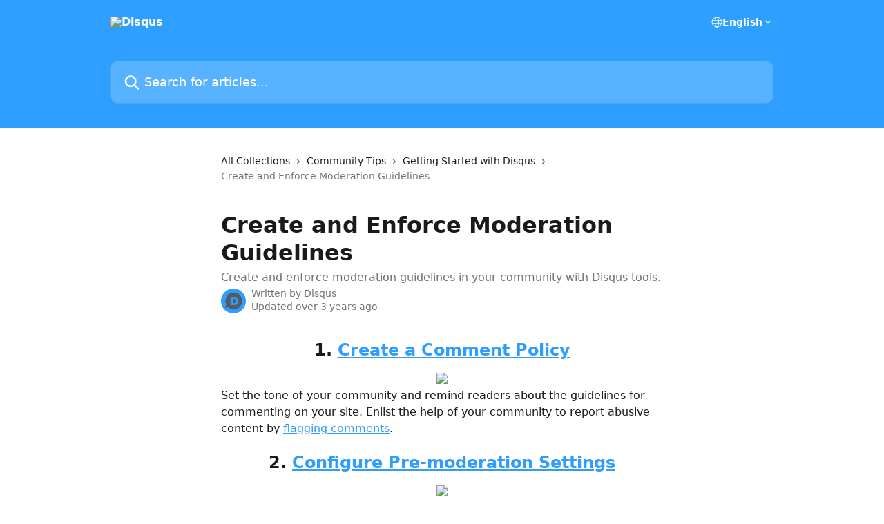

--- FILE ---
content_type: text/html; charset=utf-8
request_url: https://help.disqus.com/en/articles/1749913-create-and-enforce-moderation-guidelines
body_size: 14963
content:
<!DOCTYPE html><html lang="en"><head><meta charSet="utf-8" data-next-head=""/><title data-next-head="">Create and Enforce Moderation Guidelines | Disqus</title><meta property="og:title" content="Create and Enforce Moderation Guidelines | Disqus" data-next-head=""/><meta name="twitter:title" content="Create and Enforce Moderation Guidelines | Disqus" data-next-head=""/><meta property="og:description" content="Create and enforce moderation guidelines in your community with Disqus tools." data-next-head=""/><meta name="twitter:description" content="Create and enforce moderation guidelines in your community with Disqus tools." data-next-head=""/><meta name="description" content="Create and enforce moderation guidelines in your community with Disqus tools." data-next-head=""/><meta property="og:type" content="article" data-next-head=""/><meta property="og:image" content="https://downloads.intercomcdn.com/i/o/89878/bef3ee45c74eefefbc3850ba/0adbde4ca806f2261c359914efd27ee6.png" data-next-head=""/><meta property="twitter:image" content="https://downloads.intercomcdn.com/i/o/89878/bef3ee45c74eefefbc3850ba/0adbde4ca806f2261c359914efd27ee6.png" data-next-head=""/><meta name="robots" content="all" data-next-head=""/><meta name="viewport" content="width=device-width, initial-scale=1" data-next-head=""/><link href="https://intercom.help/publisher-success/assets/favicon" rel="icon" data-next-head=""/><link rel="canonical" href="https://help.disqus.com/en/articles/1749913-create-and-enforce-moderation-guidelines" data-next-head=""/><link rel="alternate" href="https://help.disqus.com/en/articles/1749913-create-and-enforce-moderation-guidelines" hrefLang="en" data-next-head=""/><link rel="alternate" href="https://help.disqus.com/en/articles/1749913-create-and-enforce-moderation-guidelines" hrefLang="x-default" data-next-head=""/><link nonce="PRQdT9uk8lWQlhuRpbPKXAFUlpZGNHMPQaVzMGqsmfA=" rel="preload" href="https://static.intercomassets.com/_next/static/css/ceffe64780fd47cf.css" as="style"/><link nonce="PRQdT9uk8lWQlhuRpbPKXAFUlpZGNHMPQaVzMGqsmfA=" rel="stylesheet" href="https://static.intercomassets.com/_next/static/css/ceffe64780fd47cf.css" data-n-g=""/><noscript data-n-css="PRQdT9uk8lWQlhuRpbPKXAFUlpZGNHMPQaVzMGqsmfA="></noscript><script defer="" nonce="PRQdT9uk8lWQlhuRpbPKXAFUlpZGNHMPQaVzMGqsmfA=" nomodule="" src="https://static.intercomassets.com/_next/static/chunks/polyfills-42372ed130431b0a.js"></script><script defer="" src="https://static.intercomassets.com/_next/static/chunks/7506.a4d4b38169fb1abb.js" nonce="PRQdT9uk8lWQlhuRpbPKXAFUlpZGNHMPQaVzMGqsmfA="></script><script src="https://static.intercomassets.com/_next/static/chunks/webpack-963430da7e3adda4.js" nonce="PRQdT9uk8lWQlhuRpbPKXAFUlpZGNHMPQaVzMGqsmfA=" defer=""></script><script src="https://static.intercomassets.com/_next/static/chunks/framework-1f1b8d38c1d86c61.js" nonce="PRQdT9uk8lWQlhuRpbPKXAFUlpZGNHMPQaVzMGqsmfA=" defer=""></script><script src="https://static.intercomassets.com/_next/static/chunks/main-2c5e5f2c49cfa8a6.js" nonce="PRQdT9uk8lWQlhuRpbPKXAFUlpZGNHMPQaVzMGqsmfA=" defer=""></script><script src="https://static.intercomassets.com/_next/static/chunks/pages/_app-e523a600f5af5484.js" nonce="PRQdT9uk8lWQlhuRpbPKXAFUlpZGNHMPQaVzMGqsmfA=" defer=""></script><script src="https://static.intercomassets.com/_next/static/chunks/d0502abb-aa607f45f5026044.js" nonce="PRQdT9uk8lWQlhuRpbPKXAFUlpZGNHMPQaVzMGqsmfA=" defer=""></script><script src="https://static.intercomassets.com/_next/static/chunks/6190-ef428f6633b5a03f.js" nonce="PRQdT9uk8lWQlhuRpbPKXAFUlpZGNHMPQaVzMGqsmfA=" defer=""></script><script src="https://static.intercomassets.com/_next/static/chunks/5729-6d79ddfe1353a77c.js" nonce="PRQdT9uk8lWQlhuRpbPKXAFUlpZGNHMPQaVzMGqsmfA=" defer=""></script><script src="https://static.intercomassets.com/_next/static/chunks/2384-0bbbbddcca78f08a.js" nonce="PRQdT9uk8lWQlhuRpbPKXAFUlpZGNHMPQaVzMGqsmfA=" defer=""></script><script src="https://static.intercomassets.com/_next/static/chunks/4835-9db7cd232aae5617.js" nonce="PRQdT9uk8lWQlhuRpbPKXAFUlpZGNHMPQaVzMGqsmfA=" defer=""></script><script src="https://static.intercomassets.com/_next/static/chunks/2735-6fafbb9ff4abfca1.js" nonce="PRQdT9uk8lWQlhuRpbPKXAFUlpZGNHMPQaVzMGqsmfA=" defer=""></script><script src="https://static.intercomassets.com/_next/static/chunks/pages/%5BhelpCenterIdentifier%5D/%5Blocale%5D/articles/%5BarticleSlug%5D-0426bb822f2fd459.js" nonce="PRQdT9uk8lWQlhuRpbPKXAFUlpZGNHMPQaVzMGqsmfA=" defer=""></script><script src="https://static.intercomassets.com/_next/static/UZqm1jelfJ-2b324fgmJ6/_buildManifest.js" nonce="PRQdT9uk8lWQlhuRpbPKXAFUlpZGNHMPQaVzMGqsmfA=" defer=""></script><script src="https://static.intercomassets.com/_next/static/UZqm1jelfJ-2b324fgmJ6/_ssgManifest.js" nonce="PRQdT9uk8lWQlhuRpbPKXAFUlpZGNHMPQaVzMGqsmfA=" defer=""></script><meta name="sentry-trace" content="b242b054976a906d4542c6c031f7c5c7-8bef48e413e0cc39-0"/><meta name="baggage" content="sentry-environment=production,sentry-release=a62fd0cdc62532e0c845d79efbcc14057e47d762,sentry-public_key=187f842308a64dea9f1f64d4b1b9c298,sentry-trace_id=b242b054976a906d4542c6c031f7c5c7,sentry-org_id=2129,sentry-sampled=false,sentry-sample_rand=0.6356065077746037,sentry-sample_rate=0"/><style id="__jsx-1824571219">:root{--body-bg: rgb(255, 255, 255);
--body-image: none;
--body-bg-rgb: 255, 255, 255;
--body-border: rgb(230, 230, 230);
--body-primary-color: #1a1a1a;
--body-secondary-color: #737373;
--body-reaction-bg: rgb(242, 242, 242);
--body-reaction-text-color: rgb(64, 64, 64);
--body-toc-active-border: #737373;
--body-toc-inactive-border: #f2f2f2;
--body-toc-inactive-color: #737373;
--body-toc-active-font-weight: 400;
--body-table-border: rgb(204, 204, 204);
--body-color: hsl(0, 0%, 0%);
--footer-bg: rgb(255, 255, 255);
--footer-image: none;
--footer-border: rgb(230, 230, 230);
--footer-color: hsl(211, 10%, 61%);
--header-bg: rgb(46, 159, 255);
--header-image: none;
--header-color: hsl(0, 0%, 100%);
--collection-card-bg: rgb(255, 255, 255);
--collection-card-image: none;
--collection-card-color: hsl(208, 100%, 59%);
--card-bg: rgb(255, 255, 255);
--card-border-color: rgb(230, 230, 230);
--card-border-inner-radius: 6px;
--card-border-radius: 8px;
--card-shadow: 0 1px 2px 0 rgb(0 0 0 / 0.05);
--search-bar-border-radius: 10px;
--search-bar-width: 100%;
--ticket-blue-bg-color: #dce1f9;
--ticket-blue-text-color: #334bfa;
--ticket-green-bg-color: #d7efdc;
--ticket-green-text-color: #0f7134;
--ticket-orange-bg-color: #ffebdb;
--ticket-orange-text-color: #b24d00;
--ticket-red-bg-color: #ffdbdb;
--ticket-red-text-color: #df2020;
--header-height: 245px;
--header-subheader-background-color: #000000;
--header-subheader-font-color: #FFFFFF;
--content-block-bg: rgb(255, 255, 255);
--content-block-image: none;
--content-block-color: hsl(0, 0%, 10%);
--content-block-button-bg: rgb(51, 75, 250);
--content-block-button-image: none;
--content-block-button-color: hsl(0, 0%, 100%);
--content-block-button-radius: 6px;
--content-block-margin: 0;
--content-block-width: auto;
--primary-color: hsl(208, 100%, 59%);
--primary-color-alpha-10: hsla(208, 100%, 59%, 0.1);
--primary-color-alpha-60: hsla(208, 100%, 59%, 0.6);
--text-on-primary-color: #1a1a1a}</style><style id="__jsx-1611979459">:root{--font-family-primary: system-ui, "Segoe UI", "Roboto", "Helvetica", "Arial", sans-serif, "Apple Color Emoji", "Segoe UI Emoji", "Segoe UI Symbol"}</style><style id="__jsx-2466147061">:root{--font-family-secondary: system-ui, "Segoe UI", "Roboto", "Helvetica", "Arial", sans-serif, "Apple Color Emoji", "Segoe UI Emoji", "Segoe UI Symbol"}</style><style id="__jsx-cf6f0ea00fa5c760">.fade-background.jsx-cf6f0ea00fa5c760{background:radial-gradient(333.38%100%at 50%0%,rgba(var(--body-bg-rgb),0)0%,rgba(var(--body-bg-rgb),.00925356)11.67%,rgba(var(--body-bg-rgb),.0337355)21.17%,rgba(var(--body-bg-rgb),.0718242)28.85%,rgba(var(--body-bg-rgb),.121898)35.03%,rgba(var(--body-bg-rgb),.182336)40.05%,rgba(var(--body-bg-rgb),.251516)44.25%,rgba(var(--body-bg-rgb),.327818)47.96%,rgba(var(--body-bg-rgb),.409618)51.51%,rgba(var(--body-bg-rgb),.495297)55.23%,rgba(var(--body-bg-rgb),.583232)59.47%,rgba(var(--body-bg-rgb),.671801)64.55%,rgba(var(--body-bg-rgb),.759385)70.81%,rgba(var(--body-bg-rgb),.84436)78.58%,rgba(var(--body-bg-rgb),.9551)88.2%,rgba(var(--body-bg-rgb),1)100%),var(--header-image),var(--header-bg);background-size:cover;background-position-x:center}</style><style id="__jsx-4bed0c08ce36899e">.article_body a:not(.intercom-h2b-button){color:var(--primary-color)}article a.intercom-h2b-button{background-color:var(--primary-color);border:0}.zendesk-article table{overflow-x:scroll!important;display:block!important;height:auto!important}.intercom-interblocks-unordered-nested-list ul,.intercom-interblocks-ordered-nested-list ol{margin-top:16px;margin-bottom:16px}.intercom-interblocks-unordered-nested-list ul .intercom-interblocks-unordered-nested-list ul,.intercom-interblocks-unordered-nested-list ul .intercom-interblocks-ordered-nested-list ol,.intercom-interblocks-ordered-nested-list ol .intercom-interblocks-ordered-nested-list ol,.intercom-interblocks-ordered-nested-list ol .intercom-interblocks-unordered-nested-list ul{margin-top:0;margin-bottom:0}.intercom-interblocks-image a:focus{outline-offset:3px}</style></head><body><div id="__next"><div dir="ltr" class="h-full w-full"><a href="#main-content" class="sr-only font-bold text-header-color focus:not-sr-only focus:absolute focus:left-4 focus:top-4 focus:z-50" aria-roledescription="Link, Press control-option-right-arrow to exit">Skip to main content</a><main class="header__lite"><header id="header" data-testid="header" class="jsx-cf6f0ea00fa5c760 flex flex-col text-header-color"><div class="jsx-cf6f0ea00fa5c760 relative flex grow flex-col mb-9 bg-header-bg bg-header-image bg-cover bg-center pb-9"><div id="sr-announcement" aria-live="polite" class="jsx-cf6f0ea00fa5c760 sr-only"></div><div class="jsx-cf6f0ea00fa5c760 flex h-full flex-col items-center marker:shrink-0"><section class="relative flex w-full flex-col mb-6 pb-6"><div class="header__meta_wrapper flex justify-center px-5 pt-6 leading-none sm:px-10"><div class="flex items-center w-240" data-testid="subheader-container"><div class="mo__body header__site_name"><div class="header__logo"><a href="/en/"><img src="https://downloads.intercomcdn.com/i/o/89882/04711297e4ac978e0ca1f4f2/c56345f6e580f2ddd358475bae6c43b8.png" height="33" alt="Disqus"/></a></div></div><div><div class="flex items-center font-semibold"><div class="flex items-center md:hidden" data-testid="small-screen-children"><button class="flex items-center border-none bg-transparent px-1.5" data-testid="hamburger-menu-button" aria-label="Open menu"><svg width="24" height="24" viewBox="0 0 16 16" xmlns="http://www.w3.org/2000/svg" class="fill-current"><path d="M1.86861 2C1.38889 2 1 2.3806 1 2.85008C1 3.31957 1.38889 3.70017 1.86861 3.70017H14.1314C14.6111 3.70017 15 3.31957 15 2.85008C15 2.3806 14.6111 2 14.1314 2H1.86861Z"></path><path d="M1 8C1 7.53051 1.38889 7.14992 1.86861 7.14992H14.1314C14.6111 7.14992 15 7.53051 15 8C15 8.46949 14.6111 8.85008 14.1314 8.85008H1.86861C1.38889 8.85008 1 8.46949 1 8Z"></path><path d="M1 13.1499C1 12.6804 1.38889 12.2998 1.86861 12.2998H14.1314C14.6111 12.2998 15 12.6804 15 13.1499C15 13.6194 14.6111 14 14.1314 14H1.86861C1.38889 14 1 13.6194 1 13.1499Z"></path></svg></button><div class="fixed right-0 top-0 z-50 h-full w-full hidden" data-testid="hamburger-menu"><div class="flex h-full w-full justify-end bg-black bg-opacity-30"><div class="flex h-fit w-full flex-col bg-white opacity-100 sm:h-full sm:w-1/2"><button class="text-body-font flex items-center self-end border-none bg-transparent pr-6 pt-6" data-testid="hamburger-menu-close-button" aria-label="Close menu"><svg width="24" height="24" viewBox="0 0 16 16" xmlns="http://www.w3.org/2000/svg"><path d="M3.5097 3.5097C3.84165 3.17776 4.37984 3.17776 4.71178 3.5097L7.99983 6.79775L11.2879 3.5097C11.6198 3.17776 12.158 3.17776 12.49 3.5097C12.8219 3.84165 12.8219 4.37984 12.49 4.71178L9.20191 7.99983L12.49 11.2879C12.8219 11.6198 12.8219 12.158 12.49 12.49C12.158 12.8219 11.6198 12.8219 11.2879 12.49L7.99983 9.20191L4.71178 12.49C4.37984 12.8219 3.84165 12.8219 3.5097 12.49C3.17776 12.158 3.17776 11.6198 3.5097 11.2879L6.79775 7.99983L3.5097 4.71178C3.17776 4.37984 3.17776 3.84165 3.5097 3.5097Z"></path></svg></button><nav class="flex flex-col pl-4 text-black"><div class="relative cursor-pointer has-[:focus]:outline"><select class="peer absolute z-10 block h-6 w-full cursor-pointer opacity-0 md:text-base" aria-label="Change language" id="language-selector"><option value="/en/articles/1749913-create-and-enforce-moderation-guidelines" class="text-black" selected="">English</option></select><div class="mb-10 ml-5 flex items-center gap-1 text-md hover:opacity-80 peer-hover:opacity-80 md:m-0 md:ml-3 md:text-base" aria-hidden="true"><svg id="locale-picker-globe" width="16" height="16" viewBox="0 0 16 16" fill="none" xmlns="http://www.w3.org/2000/svg" class="shrink-0" aria-hidden="true"><path d="M8 15C11.866 15 15 11.866 15 8C15 4.13401 11.866 1 8 1C4.13401 1 1 4.13401 1 8C1 11.866 4.13401 15 8 15Z" stroke="currentColor" stroke-linecap="round" stroke-linejoin="round"></path><path d="M8 15C9.39949 15 10.534 11.866 10.534 8C10.534 4.13401 9.39949 1 8 1C6.60051 1 5.466 4.13401 5.466 8C5.466 11.866 6.60051 15 8 15Z" stroke="currentColor" stroke-linecap="round" stroke-linejoin="round"></path><path d="M1.448 5.75989H14.524" stroke="currentColor" stroke-linecap="round" stroke-linejoin="round"></path><path d="M1.448 10.2402H14.524" stroke="currentColor" stroke-linecap="round" stroke-linejoin="round"></path></svg>English<svg id="locale-picker-arrow" width="16" height="16" viewBox="0 0 16 16" fill="none" xmlns="http://www.w3.org/2000/svg" class="shrink-0" aria-hidden="true"><path d="M5 6.5L8.00093 9.5L11 6.50187" stroke="currentColor" stroke-width="1.5" stroke-linecap="round" stroke-linejoin="round"></path></svg></div></div></nav></div></div></div></div><nav class="hidden items-center md:flex" data-testid="large-screen-children"><div class="relative cursor-pointer has-[:focus]:outline"><select class="peer absolute z-10 block h-6 w-full cursor-pointer opacity-0 md:text-base" aria-label="Change language" id="language-selector"><option value="/en/articles/1749913-create-and-enforce-moderation-guidelines" class="text-black" selected="">English</option></select><div class="mb-10 ml-5 flex items-center gap-1 text-md hover:opacity-80 peer-hover:opacity-80 md:m-0 md:ml-3 md:text-base" aria-hidden="true"><svg id="locale-picker-globe" width="16" height="16" viewBox="0 0 16 16" fill="none" xmlns="http://www.w3.org/2000/svg" class="shrink-0" aria-hidden="true"><path d="M8 15C11.866 15 15 11.866 15 8C15 4.13401 11.866 1 8 1C4.13401 1 1 4.13401 1 8C1 11.866 4.13401 15 8 15Z" stroke="currentColor" stroke-linecap="round" stroke-linejoin="round"></path><path d="M8 15C9.39949 15 10.534 11.866 10.534 8C10.534 4.13401 9.39949 1 8 1C6.60051 1 5.466 4.13401 5.466 8C5.466 11.866 6.60051 15 8 15Z" stroke="currentColor" stroke-linecap="round" stroke-linejoin="round"></path><path d="M1.448 5.75989H14.524" stroke="currentColor" stroke-linecap="round" stroke-linejoin="round"></path><path d="M1.448 10.2402H14.524" stroke="currentColor" stroke-linecap="round" stroke-linejoin="round"></path></svg>English<svg id="locale-picker-arrow" width="16" height="16" viewBox="0 0 16 16" fill="none" xmlns="http://www.w3.org/2000/svg" class="shrink-0" aria-hidden="true"><path d="M5 6.5L8.00093 9.5L11 6.50187" stroke="currentColor" stroke-width="1.5" stroke-linecap="round" stroke-linejoin="round"></path></svg></div></div></nav></div></div></div></div></section><section class="relative mx-5 flex h-full w-full flex-col items-center px-5 sm:px-10"><div class="flex h-full max-w-full flex-col w-240 justify-end" data-testid="main-header-container"><div id="search-bar" class="relative w-full"><form action="/en/" autoComplete="off"><div class="flex w-full flex-col items-start"><div class="relative flex w-full sm:w-search-bar"><label for="search-input" class="sr-only">Search for articles...</label><input id="search-input" type="text" autoComplete="off" class="peer w-full rounded-search-bar border border-black-alpha-8 bg-white-alpha-20 p-4 ps-12 font-secondary text-lg text-header-color shadow-search-bar outline-none transition ease-linear placeholder:text-header-color hover:bg-white-alpha-27 hover:shadow-search-bar-hover focus:border-transparent focus:bg-white focus:text-black-10 focus:shadow-search-bar-focused placeholder:focus:text-black-45" placeholder="Search for articles..." name="q" aria-label="Search for articles..." value=""/><div class="absolute inset-y-0 start-0 flex items-center fill-header-color peer-focus-visible:fill-black-45 pointer-events-none ps-5"><svg width="22" height="21" viewBox="0 0 22 21" xmlns="http://www.w3.org/2000/svg" class="fill-inherit" aria-hidden="true"><path fill-rule="evenodd" clip-rule="evenodd" d="M3.27485 8.7001C3.27485 5.42781 5.92757 2.7751 9.19985 2.7751C12.4721 2.7751 15.1249 5.42781 15.1249 8.7001C15.1249 11.9724 12.4721 14.6251 9.19985 14.6251C5.92757 14.6251 3.27485 11.9724 3.27485 8.7001ZM9.19985 0.225098C4.51924 0.225098 0.724854 4.01948 0.724854 8.7001C0.724854 13.3807 4.51924 17.1751 9.19985 17.1751C11.0802 17.1751 12.8176 16.5627 14.2234 15.5265L19.0981 20.4013C19.5961 20.8992 20.4033 20.8992 20.9013 20.4013C21.3992 19.9033 21.3992 19.0961 20.9013 18.5981L16.0264 13.7233C17.0625 12.3176 17.6749 10.5804 17.6749 8.7001C17.6749 4.01948 13.8805 0.225098 9.19985 0.225098Z"></path></svg></div></div></div></form></div></div></section></div></div></header><div class="z-1 flex shrink-0 grow basis-auto justify-center px-5 sm:px-10"><section data-testid="main-content" id="main-content" class="max-w-full w-240"><section data-testid="article-section" class="section section__article"><div class="justify-center flex"><div class="relative z-3 w-full lg:max-w-160 "><div class="flex pb-6 max-md:pb-2 lg:max-w-160"><div tabindex="-1" class="focus:outline-none"><div class="flex flex-wrap items-baseline pb-4 text-base" tabindex="0" role="navigation" aria-label="Breadcrumb"><a href="/en/" class="pr-2 text-body-primary-color no-underline hover:text-body-secondary-color">All Collections</a><div class="pr-2" aria-hidden="true"><svg width="6" height="10" viewBox="0 0 6 10" class="block h-2 w-2 fill-body-secondary-color rtl:rotate-180" xmlns="http://www.w3.org/2000/svg"><path fill-rule="evenodd" clip-rule="evenodd" d="M0.648862 0.898862C0.316916 1.23081 0.316916 1.769 0.648862 2.10094L3.54782 4.9999L0.648862 7.89886C0.316916 8.23081 0.316917 8.769 0.648862 9.10094C0.980808 9.43289 1.519 9.43289 1.85094 9.10094L5.35094 5.60094C5.68289 5.269 5.68289 4.73081 5.35094 4.39886L1.85094 0.898862C1.519 0.566916 0.980807 0.566916 0.648862 0.898862Z"></path></svg></div><a href="https://help.disqus.com/en/collections/191659-community-tips" class="pr-2 text-body-primary-color no-underline hover:text-body-secondary-color" data-testid="breadcrumb-0">Community Tips</a><div class="pr-2" aria-hidden="true"><svg width="6" height="10" viewBox="0 0 6 10" class="block h-2 w-2 fill-body-secondary-color rtl:rotate-180" xmlns="http://www.w3.org/2000/svg"><path fill-rule="evenodd" clip-rule="evenodd" d="M0.648862 0.898862C0.316916 1.23081 0.316916 1.769 0.648862 2.10094L3.54782 4.9999L0.648862 7.89886C0.316916 8.23081 0.316917 8.769 0.648862 9.10094C0.980808 9.43289 1.519 9.43289 1.85094 9.10094L5.35094 5.60094C5.68289 5.269 5.68289 4.73081 5.35094 4.39886L1.85094 0.898862C1.519 0.566916 0.980807 0.566916 0.648862 0.898862Z"></path></svg></div><a href="https://help.disqus.com/en/collections/191809-getting-started-with-disqus" class="pr-2 text-body-primary-color no-underline hover:text-body-secondary-color" data-testid="breadcrumb-1">Getting Started with Disqus</a><div class="pr-2" aria-hidden="true"><svg width="6" height="10" viewBox="0 0 6 10" class="block h-2 w-2 fill-body-secondary-color rtl:rotate-180" xmlns="http://www.w3.org/2000/svg"><path fill-rule="evenodd" clip-rule="evenodd" d="M0.648862 0.898862C0.316916 1.23081 0.316916 1.769 0.648862 2.10094L3.54782 4.9999L0.648862 7.89886C0.316916 8.23081 0.316917 8.769 0.648862 9.10094C0.980808 9.43289 1.519 9.43289 1.85094 9.10094L5.35094 5.60094C5.68289 5.269 5.68289 4.73081 5.35094 4.39886L1.85094 0.898862C1.519 0.566916 0.980807 0.566916 0.648862 0.898862Z"></path></svg></div><div class="text-body-secondary-color">Create and Enforce Moderation Guidelines</div></div></div></div><div class=""><div class="article intercom-force-break"><div class="mb-10 max-lg:mb-6"><div class="flex flex-col gap-4"><div class="flex flex-col"><h1 class="mb-1 font-primary text-2xl font-bold leading-10 text-body-primary-color">Create and Enforce Moderation Guidelines</h1><div class="text-md font-normal leading-normal text-body-secondary-color"><p>Create and enforce moderation guidelines in your community with Disqus tools.</p></div></div><div class="avatar"><div class="avatar__photo"><img width="24" height="24" src="https://static.intercomassets.com/avatars/512695/square_128/Disqus_d_icon_%28gray%29.svg-1472681159.png" alt="Disqus avatar" class="inline-flex items-center justify-center rounded-full bg-primary text-lg font-bold leading-6 text-primary-text shadow-solid-2 shadow-body-bg [&amp;:nth-child(n+2)]:hidden lg:[&amp;:nth-child(n+2)]:inline-flex h-8 w-8 sm:h-9 sm:w-9"/></div><div class="avatar__info -mt-0.5 text-base"><span class="text-body-secondary-color"><div>Written by <span>Disqus</span></div> <!-- -->Updated over 3 years ago</span></div></div></div></div><div class="jsx-4bed0c08ce36899e "><div class="jsx-4bed0c08ce36899e article_body"><article class="jsx-4bed0c08ce36899e "><div class="intercom-interblocks-heading intercom-interblocks-align-center"><h1 id="1-create-a-comment-policy">1. <a href="https://help.disqus.com/community-tips/comment-policy">Create a Comment Policy</a></h1></div><div class="intercom-interblocks-image intercom-interblocks-align-center"><a href="https://downloads.intercomcdn.com/i/o/58506512/6e5ae2d1d66127a6a996c2f2/comment-policy-preview.gif?expires=1769904900&amp;signature=443be4756c3a2bd9df608ab7ad2de50e4cc755bd36c75d9d1a8fe360e9afb56c&amp;req=cSgiFs97nIMTWLcX3D%2B5hupZ1r9QRnE7PmAKrYgET1lBu%2BBR5ttBVgr%2B9P2y%0AJQju5F9UEXLi50re%0A" target="_blank" rel="noreferrer nofollow noopener"><img src="https://downloads.intercomcdn.com/i/o/58506512/6e5ae2d1d66127a6a996c2f2/comment-policy-preview.gif?expires=1769904900&amp;signature=443be4756c3a2bd9df608ab7ad2de50e4cc755bd36c75d9d1a8fe360e9afb56c&amp;req=cSgiFs97nIMTWLcX3D%2B5hupZ1r9QRnE7PmAKrYgET1lBu%2BBR5ttBVgr%2B9P2y%0AJQju5F9UEXLi50re%0A" width="705" height="464"/></a></div><div class="intercom-interblocks-paragraph no-margin intercom-interblocks-align-left"><p>Set the tone of your community and remind readers about the guidelines for commenting on your site. Enlist the help of your community to report abusive content by <a href="https://help.disqus.com/commenting/flagging-comments">flagging comments</a>.</p></div><div class="intercom-interblocks-paragraph no-margin intercom-interblocks-align-left"><p> </p></div><div class="intercom-interblocks-heading intercom-interblocks-align-center"><h1 id="2-configure-pre-moderation-settings">2. <a href="https://help.disqus.com/customer/portal/articles/466238#pre-moderation">Configure Pre-moderation Settings</a></h1></div><div class="intercom-interblocks-image intercom-interblocks-align-center"><a href="https://downloads.intercomcdn.com/i/o/52810430/d1344c49f7c24bcd14de9bfd/pub-quickstart-pre-moderation.png?expires=1769904900&amp;signature=715fc54d69c9084817e1cf72e6b9cdd40b097177fd1940363471a5ec78ce38c2&amp;req=cSIvF8l6noETWLcX3D%2B5hjV7Prn%2B9asULhKkxA0TRFv4yyA3KtcVt9ooIXk0%0ANjS11tEGB5JrTyPM%0A" target="_blank" rel="noreferrer nofollow noopener"><img src="https://downloads.intercomcdn.com/i/o/52810430/d1344c49f7c24bcd14de9bfd/pub-quickstart-pre-moderation.png?expires=1769904900&amp;signature=715fc54d69c9084817e1cf72e6b9cdd40b097177fd1940363471a5ec78ce38c2&amp;req=cSIvF8l6noETWLcX3D%2B5hjV7Prn%2B9asULhKkxA0TRFv4yyA3KtcVt9ooIXk0%0ANjS11tEGB5JrTyPM%0A" width="146" height="137"/></a></div><div class="intercom-interblocks-paragraph no-margin intercom-interblocks-align-left"><p>If comment quality is a concern, you can turn on Pre-moderation for some types (e.g. comments containing links) or all comments. This sends comments to Pending and will only be published once a moderator has approved it.</p></div><div class="intercom-interblocks-paragraph no-margin intercom-interblocks-align-left"><p> </p></div><div class="intercom-interblocks-heading intercom-interblocks-align-center"><h1 id="3-automatically-close-discussion-threads">3. <a href="https://disqus.com/admin/settings/community/" rel="nofollow noopener noreferrer" target="_blank">Automatically close discussion threads</a></h1></div><div class="intercom-interblocks-image intercom-interblocks-align-center"><a href="https://downloads.intercomcdn.com/i/o/53921906/bc59f2f4349b4c946b06c6d2/pub-quickstart-close-thread.png?expires=1769904900&amp;signature=287d33b5fe152205e5ba1afd6e8b2a4d18257ab1b0a9a5f5c89270ff7733bdd5&amp;req=cSMuFMh3nYcTWLcX3D%2B5htNQkWUWUPN%2FHt9JZF%2BGs1nYHioirnDmj%2BeYFSiA%0Ap9rlJcvZgePx3RT9%0A" target="_blank" rel="noreferrer nofollow noopener"><img src="https://downloads.intercomcdn.com/i/o/53921906/bc59f2f4349b4c946b06c6d2/pub-quickstart-close-thread.png?expires=1769904900&amp;signature=287d33b5fe152205e5ba1afd6e8b2a4d18257ab1b0a9a5f5c89270ff7733bdd5&amp;req=cSMuFMh3nYcTWLcX3D%2B5htNQkWUWUPN%2FHt9JZF%2BGs1nYHioirnDmj%2BeYFSiA%0Ap9rlJcvZgePx3RT9%0A" width="280" height="280"/></a></div><div class="intercom-interblocks-paragraph no-margin intercom-interblocks-align-left"><p>It might make sense to automatically close discussions after a set period of time, especially if moderating comments on older posts takes too much time. Generally, we recommended closing threads after 14 or 30 days.</p></div><div class="intercom-interblocks-paragraph no-margin intercom-interblocks-align-left"><p> </p></div><div class="intercom-interblocks-heading intercom-interblocks-align-center"><h1 id="4-create-a-restricted-words-list">4. <a href="https://disqus.com/admin/settings/access/" rel="nofollow noopener noreferrer" target="_blank">Create a Restricted Words list</a></h1></div><div class="intercom-interblocks-image intercom-interblocks-align-center"><a href="https://downloads.intercomcdn.com/i/o/53921957/e2fc39bb8a5d38e7bd6f5cd6/pub-quickstart-restricted-word.png?expires=1769904900&amp;signature=9a1050c85698559df697040b990c9f253c01f65376d78acda595131649429d70&amp;req=cSMuFMh3mIYTWLcX3D%2B5hsY5xwBC6n0gf57Iu2iZCOAJynHnp9G0ylWj6Y%2Bh%0A0QQN2Ip4EbzUeRjx%0A" target="_blank" rel="noreferrer nofollow noopener"><img src="https://downloads.intercomcdn.com/i/o/53921957/e2fc39bb8a5d38e7bd6f5cd6/pub-quickstart-restricted-word.png?expires=1769904900&amp;signature=9a1050c85698559df697040b990c9f253c01f65376d78acda595131649429d70&amp;req=cSMuFMh3mIYTWLcX3D%2B5hsY5xwBC6n0gf57Iu2iZCOAJynHnp9G0ylWj6Y%2Bh%0A0QQN2Ip4EbzUeRjx%0A" width="237" height="207"/></a></div><div class="intercom-interblocks-paragraph no-margin intercom-interblocks-align-left"><p>Any time a comment or name contains a word you&#x27;ve specified in this filter, it will automatically be flagged for moderation review before it can be published. You can use the default sample list provided or customize with your own words.</p></div><div class="intercom-interblocks-paragraph no-margin intercom-interblocks-align-left"><p> </p></div><div class="intercom-interblocks-heading intercom-interblocks-align-center"><h1 id="5-add-moderators-to-your-team">5. <a href="https://disqus.com/admin/settings/moderators/" rel="nofollow noopener noreferrer" target="_blank">Add Moderators to Your Team</a></h1></div><div class="intercom-interblocks-image intercom-interblocks-align-center"><a href="https://downloads.intercomcdn.com/i/o/53921975/fd893ba5c83fa40e4c0985ad/pub-quickstart-site-mods.png?expires=1769904900&amp;signature=98be5410861ea409f2a86c860f2d3e96d18a6fdcf15cad7819c07ffb41444932&amp;req=cSMuFMh3moQTWLcX3D%2B5huYlXxavWsqYoy5Ljxg4eZWciL%2FJaeCWVORjzk0X%0AFHbrRr0JN9Qvr3cg%0A" target="_blank" rel="noreferrer nofollow noopener"><img src="https://downloads.intercomcdn.com/i/o/53921975/fd893ba5c83fa40e4c0985ad/pub-quickstart-site-mods.png?expires=1769904900&amp;signature=98be5410861ea409f2a86c860f2d3e96d18a6fdcf15cad7819c07ffb41444932&amp;req=cSMuFMh3moQTWLcX3D%2B5huYlXxavWsqYoy5Ljxg4eZWciL%2FJaeCWVORjzk0X%0AFHbrRr0JN9Qvr3cg%0A" width="190" height="190"/></a></div><div class="intercom-interblocks-paragraph no-margin intercom-interblocks-align-left"><p>You can’t just add comments and expect a community to emerge. Active moderators are essential to cultivating a healthy environment for diverse opinions. Add members from your team or recruit readers from your community to help moderate discussions.</p></div><div class="intercom-interblocks-paragraph no-margin intercom-interblocks-align-left"><p> </p></div><div class="intercom-interblocks-paragraph no-margin intercom-interblocks-align-left"><p><b>Previously: </b><a href="https://help.disqus.com/community-tips/getting-started-with-disqus/personalize-your-site">← <b>Personalize Your Site</b></a></p></div><div class="intercom-interblocks-paragraph no-margin intercom-interblocks-align-left"><p> </p></div><div class="intercom-interblocks-paragraph no-margin intercom-interblocks-align-left"><p><b>Next up: </b><b><a href="https://intercom.help/publisher-success/community-tips/getting-started-with-disqus/build-your-community" rel="nofollow noopener noreferrer" target="_blank">Build Your Community </a></b><a href="https://intercom.help/publisher-success/community-tips/getting-started-with-disqus/build-your-community" rel="nofollow noopener noreferrer" target="_blank">→</a></p></div></article></div></div></div></div><div class="intercom-reaction-picker -mb-4 -ml-4 -mr-4 mt-6 rounded-card sm:-mb-2 sm:-ml-1 sm:-mr-1 sm:mt-8" role="group" aria-label="feedback form"><div class="intercom-reaction-prompt">Did this answer your question?</div><div class="intercom-reactions-container"><button class="intercom-reaction" aria-label="Disappointed Reaction" tabindex="0" data-reaction-text="disappointed" aria-pressed="false"><span title="Disappointed">😞</span></button><button class="intercom-reaction" aria-label="Neutral Reaction" tabindex="0" data-reaction-text="neutral" aria-pressed="false"><span title="Neutral">😐</span></button><button class="intercom-reaction" aria-label="Smiley Reaction" tabindex="0" data-reaction-text="smiley" aria-pressed="false"><span title="Smiley">😃</span></button></div></div></div></div></section></section></div><footer id="footer" class="mt-24 shrink-0 bg-footer-bg px-0 py-12 text-left text-base text-footer-color"><div class="shrink-0 grow basis-auto px-5 sm:px-10"><div class="mx-auto max-w-240 sm:w-auto"><div><div class="text-center" data-testid="simple-footer-layout"><div class="align-middle text-lg text-footer-color"><a class="no-underline" href="/en/"><img data-testid="logo-img" src="https://downloads.intercomcdn.com/i/o/89882/04711297e4ac978e0ca1f4f2/c56345f6e580f2ddd358475bae6c43b8.png" alt="Disqus" class="max-h-8 contrast-80 inline"/></a></div><div class="mt-10" data-testid="simple-footer-links"><div class="flex flex-row justify-center"><span><ul data-testid="custom-links" class="mb-4 p-0" id="custom-links"><li class="mx-3 inline-block list-none"><a target="_blank" href="https://disqus.com/features/" rel="nofollow noreferrer noopener" data-testid="footer-custom-link-0" class="no-underline">Features</a></li><li class="mx-3 inline-block list-none"><a target="_blank" href="https://disqus.com/pricing/" rel="nofollow noreferrer noopener" data-testid="footer-custom-link-1" class="no-underline">Plans and Pricing</a></li><li class="mx-3 inline-block list-none"><a target="_blank" href="http://blog.disqus.com/" rel="nofollow noreferrer noopener" data-testid="footer-custom-link-2" class="no-underline">Blog</a></li><li class="mx-3 inline-block list-none"><a target="_blank" href="https://disqus.com/api/" rel="nofollow noreferrer noopener" data-testid="footer-custom-link-3" class="no-underline">API</a></li><li class="mx-3 inline-block list-none"><a target="_blank" href="https://disqus.com/jobs" rel="nofollow noreferrer noopener" data-testid="footer-custom-link-4" class="no-underline">Jobs</a></li><li class="mx-3 inline-block list-none"><a target="_blank" href="https://help.disqus.com/customer/portal/topics/215159-terms-and-policies/articles" rel="nofollow noreferrer noopener" data-testid="footer-custom-link-5" class="no-underline">Terms and Policies</a></li><li class="mx-3 inline-block list-none"><a target="_blank" href="https://disqus.com/support" rel="nofollow noreferrer noopener" data-testid="footer-custom-link-6" class="no-underline">Get Support</a></li><li class="mx-3 inline-block list-none"><a target="_blank" href="https://status.disqus.com/" rel="nofollow noreferrer noopener" data-testid="footer-custom-link-7" class="no-underline">Status</a></li></ul></span></div><ul data-testid="social-links" class="flex flex-wrap items-center gap-4 p-0 justify-center" id="social-links"><li class="list-none align-middle"><a target="_blank" href="https://www.facebook.com/disqus" rel="nofollow noreferrer noopener" data-testid="footer-social-link-0" class="no-underline"><img src="https://intercom.help/publisher-success/assets/svg/icon:social-facebook/909aa5" alt="" aria-label="https://www.facebook.com/disqus" width="16" height="16" loading="lazy" data-testid="social-icon-facebook"/></a></li><li class="list-none align-middle"><a target="_blank" href="https://www.twitter.com/disqus" rel="nofollow noreferrer noopener" data-testid="footer-social-link-1" class="no-underline"><img src="https://intercom.help/publisher-success/assets/svg/icon:social-twitter-x/909aa5" alt="" aria-label="https://www.twitter.com/disqus" width="16" height="16" loading="lazy" data-testid="social-icon-x"/></a></li><li class="list-none align-middle"><a target="_blank" href="https://www.linkedin.com/company/disqus/" rel="nofollow noreferrer noopener" data-testid="footer-social-link-2" class="no-underline"><img src="https://intercom.help/publisher-success/assets/svg/icon:social-linkedin/909aa5" alt="" aria-label="https://www.linkedin.com/company/disqus/" width="16" height="16" loading="lazy" data-testid="social-icon-linkedin"/></a></li></ul></div><div class="flex justify-center"></div></div></div></div></div></footer></main></div></div><script id="__NEXT_DATA__" type="application/json" nonce="PRQdT9uk8lWQlhuRpbPKXAFUlpZGNHMPQaVzMGqsmfA=">{"props":{"pageProps":{"app":{"id":"x2byp8hg","messengerUrl":"https://widget.intercom.io/widget/x2byp8hg","name":"Disqus","poweredByIntercomUrl":"https://www.intercom.com/intercom-link?company=Disqus\u0026solution=customer-support\u0026utm_campaign=intercom-link\u0026utm_content=We+run+on+Intercom\u0026utm_medium=help-center\u0026utm_referrer=https%3A%2F%2Fhelp.disqus.com%2Fen%2Farticles%2F1749913-create-and-enforce-moderation-guidelines\u0026utm_source=desktop-web","features":{"consentBannerBeta":false,"customNotFoundErrorMessage":false,"disableFontPreloading":false,"disableNoMarginClassTransformation":false,"dsaReportLink":false,"finOnHelpCenter":false,"hideIconsWithBackgroundImages":false,"messengerCustomFonts":false}},"helpCenterSite":{"customDomain":"help.disqus.com","defaultLocale":"en","disableBranding":true,"externalLoginName":null,"externalLoginUrl":null,"footerContactDetails":null,"footerLinks":{"custom":[{"id":5169,"help_center_site_id":100021,"title":"Features","url":"https://disqus.com/features/","sort_order":1,"link_location":"footer","site_link_group_id":5561},{"id":5171,"help_center_site_id":100021,"title":"Plans and Pricing","url":"https://disqus.com/pricing/","sort_order":2,"link_location":"footer","site_link_group_id":5561},{"id":5172,"help_center_site_id":100021,"title":"Blog","url":"http://blog.disqus.com/","sort_order":3,"link_location":"footer","site_link_group_id":5561},{"id":5173,"help_center_site_id":100021,"title":"API","url":"https://disqus.com/api/","sort_order":4,"link_location":"footer","site_link_group_id":5561},{"id":5174,"help_center_site_id":100021,"title":"Jobs","url":"https://disqus.com/jobs","sort_order":5,"link_location":"footer","site_link_group_id":5561},{"id":5175,"help_center_site_id":100021,"title":"Terms and Policies","url":"https://help.disqus.com/customer/portal/topics/215159-terms-and-policies/articles","sort_order":6,"link_location":"footer","site_link_group_id":5561},{"id":5550,"help_center_site_id":100021,"title":"Get Support","url":"https://disqus.com/support","sort_order":7,"link_location":"footer","site_link_group_id":5561},{"id":5809,"help_center_site_id":100021,"title":"Status","url":"https://status.disqus.com/","sort_order":8,"link_location":"footer","site_link_group_id":5561}],"socialLinks":[{"iconUrl":"https://intercom.help/publisher-success/assets/svg/icon:social-facebook","provider":"facebook","url":"https://www.facebook.com/disqus"},{"iconUrl":"https://intercom.help/publisher-success/assets/svg/icon:social-twitter-x","provider":"x","url":"https://www.twitter.com/disqus"},{"iconUrl":"https://intercom.help/publisher-success/assets/svg/icon:social-linkedin","provider":"linkedin","url":"https://www.linkedin.com/company/disqus/"}],"linkGroups":[{"title":null,"links":[{"title":"Features","url":"https://disqus.com/features/"},{"title":"Plans and Pricing","url":"https://disqus.com/pricing/"},{"title":"Blog","url":"http://blog.disqus.com/"},{"title":"API","url":"https://disqus.com/api/"},{"title":"Jobs","url":"https://disqus.com/jobs"},{"title":"Terms and Policies","url":"https://help.disqus.com/customer/portal/topics/215159-terms-and-policies/articles"},{"title":"Get Support","url":"https://disqus.com/support"},{"title":"Status","url":"https://status.disqus.com/"}]}]},"headerLinks":[],"homeCollectionCols":1,"googleAnalyticsTrackingId":"UA-1410476-15","googleTagManagerId":null,"pathPrefixForCustomDomain":null,"seoIndexingEnabled":true,"helpCenterId":100021,"url":"https://help.disqus.com","customizedFooterTextContent":null,"consentBannerConfig":null,"canInjectCustomScripts":false,"scriptSection":1,"customScriptFilesExist":false},"localeLinks":[{"id":"en","absoluteUrl":"https://help.disqus.com/en/articles/1749913-create-and-enforce-moderation-guidelines","available":true,"name":"English","selected":true,"url":"/en/articles/1749913-create-and-enforce-moderation-guidelines"}],"requestContext":{"articleSource":null,"academy":false,"canonicalUrl":"https://help.disqus.com/en/articles/1749913-create-and-enforce-moderation-guidelines","headerless":false,"isDefaultDomainRequest":false,"nonce":"PRQdT9uk8lWQlhuRpbPKXAFUlpZGNHMPQaVzMGqsmfA=","rootUrl":"/en/","sheetUserCipher":null,"type":"help-center"},"theme":{"color":"2e9fff","siteName":"Disqus","headline":"","headerFontColor":"FFFFFF","logo":"https://downloads.intercomcdn.com/i/o/89882/04711297e4ac978e0ca1f4f2/c56345f6e580f2ddd358475bae6c43b8.png","logoHeight":"33","header":null,"favicon":"https://intercom.help/publisher-success/assets/favicon","locale":"en","homeUrl":"https://disqus.com","social":"https://downloads.intercomcdn.com/i/o/89878/bef3ee45c74eefefbc3850ba/0adbde4ca806f2261c359914efd27ee6.png","urlPrefixForDefaultDomain":"https://intercom.help/publisher-success","customDomain":"help.disqus.com","customDomainUsesSsl":true,"customizationOptions":{"customizationType":1,"header":{"backgroundColor":"#2e9fff","fontColor":"#FFFFFF","fadeToEdge":false,"backgroundGradient":null,"backgroundImageId":null,"backgroundImageUrl":null},"body":{"backgroundColor":"#ffffff","fontColor":null,"fadeToEdge":null,"backgroundGradient":null,"backgroundImageId":null},"footer":{"backgroundColor":"#ffffff","fontColor":"#909aa5","fadeToEdge":null,"backgroundGradient":null,"backgroundImageId":null,"showRichTextField":null},"layout":{"homePage":{"blocks":[{"type":"tickets-portal-link","enabled":false},{"type":"collection-list","columns":1,"template":0}]},"collectionsPage":{"showArticleDescriptions":false},"articlePage":{},"searchPage":{}},"collectionCard":{"global":{"backgroundColor":null,"fontColor":"2e9fff","fadeToEdge":null,"backgroundGradient":null,"backgroundImageId":null,"showIcons":true,"backgroundImageUrl":null},"collections":[]},"global":{"font":{"customFontFaces":[],"primary":null,"secondary":null},"componentStyle":{"card":{"type":"bordered","borderRadius":8}},"namedComponents":{"header":{"subheader":{"enabled":false,"style":{"backgroundColor":"#000000","fontColor":"#FFFFFF"}},"style":{"height":"245px","align":"start","justify":"end"}},"searchBar":{"style":{"width":"100%","borderRadius":10}},"footer":{"type":0}},"brand":{"colors":[],"websiteUrl":""}},"contentBlock":{"blockStyle":{"backgroundColor":"#ffffff","fontColor":"#1a1a1a","fadeToEdge":null,"backgroundGradient":null,"backgroundImageId":null,"backgroundImageUrl":null},"buttonOptions":{"backgroundColor":"#334BFA","fontColor":"#ffffff","borderRadius":6},"isFullWidth":false}},"helpCenterName":"Disqus","footerLogo":"https://downloads.intercomcdn.com/i/o/89882/04711297e4ac978e0ca1f4f2/c56345f6e580f2ddd358475bae6c43b8.png","footerLogoHeight":"33","localisedInformation":{"contentBlock":null}},"user":{"userId":"4d191ad0-1f91-4788-8f9c-3a5a0a4162e7","role":"visitor_role","country_code":null},"articleContent":{"articleId":"1749913","author":{"avatar":"https://static.intercomassets.com/avatars/512695/square_128/Disqus_d_icon_%28gray%29.svg-1472681159.png","name":"Disqus","first_name":"Disqus","avatar_shape":"circle"},"blocks":[{"type":"heading","text":"1. \u003ca href=\"https://help.disqus.com/community-tips/comment-policy\"\u003eCreate a Comment Policy\u003c/a\u003e","align":"center","idAttribute":"1-create-a-comment-policy"},{"type":"image","url":"https://downloads.intercomcdn.com/i/o/58506512/6e5ae2d1d66127a6a996c2f2/comment-policy-preview.gif?expires=1769904900\u0026signature=443be4756c3a2bd9df608ab7ad2de50e4cc755bd36c75d9d1a8fe360e9afb56c\u0026req=cSgiFs97nIMTWLcX3D%2B5hupZ1r9QRnE7PmAKrYgET1lBu%2BBR5ttBVgr%2B9P2y%0AJQju5F9UEXLi50re%0A","width":705,"height":464,"align":"center"},{"type":"paragraph","text":"Set the tone of your community and remind readers about the guidelines for commenting on your site. Enlist the help of your community to report abusive content by \u003ca href=\"https://help.disqus.com/commenting/flagging-comments\"\u003eflagging comments\u003c/a\u003e.","class":"no-margin"},{"type":"paragraph","text":" ","class":"no-margin"},{"type":"heading","text":"2. \u003ca href=\"https://help.disqus.com/customer/portal/articles/466238#pre-moderation\"\u003eConfigure Pre-moderation Settings\u003c/a\u003e","align":"center","idAttribute":"2-configure-pre-moderation-settings"},{"type":"image","url":"https://downloads.intercomcdn.com/i/o/52810430/d1344c49f7c24bcd14de9bfd/pub-quickstart-pre-moderation.png?expires=1769904900\u0026signature=715fc54d69c9084817e1cf72e6b9cdd40b097177fd1940363471a5ec78ce38c2\u0026req=cSIvF8l6noETWLcX3D%2B5hjV7Prn%2B9asULhKkxA0TRFv4yyA3KtcVt9ooIXk0%0ANjS11tEGB5JrTyPM%0A","width":146,"height":137,"align":"center"},{"type":"paragraph","text":"If comment quality is a concern, you can turn on Pre-moderation for some types (e.g. comments containing links) or all comments. This sends comments to Pending and will only be published once a moderator has approved it.","class":"no-margin"},{"type":"paragraph","text":" ","class":"no-margin"},{"type":"heading","text":"3. \u003ca href=\"https://disqus.com/admin/settings/community/\" rel=\"nofollow noopener noreferrer\" target=\"_blank\"\u003eAutomatically close discussion threads\u003c/a\u003e","align":"center","idAttribute":"3-automatically-close-discussion-threads"},{"type":"image","url":"https://downloads.intercomcdn.com/i/o/53921906/bc59f2f4349b4c946b06c6d2/pub-quickstart-close-thread.png?expires=1769904900\u0026signature=287d33b5fe152205e5ba1afd6e8b2a4d18257ab1b0a9a5f5c89270ff7733bdd5\u0026req=cSMuFMh3nYcTWLcX3D%2B5htNQkWUWUPN%2FHt9JZF%2BGs1nYHioirnDmj%2BeYFSiA%0Ap9rlJcvZgePx3RT9%0A","width":280,"height":280,"align":"center"},{"type":"paragraph","text":"It might make sense to automatically close discussions after a set period of time, especially if moderating comments on older posts takes too much time. Generally, we recommended closing threads after 14 or 30 days.","class":"no-margin"},{"type":"paragraph","text":" ","class":"no-margin"},{"type":"heading","text":"4. \u003ca href=\"https://disqus.com/admin/settings/access/\" rel=\"nofollow noopener noreferrer\" target=\"_blank\"\u003eCreate a Restricted Words list\u003c/a\u003e","align":"center","idAttribute":"4-create-a-restricted-words-list"},{"type":"image","url":"https://downloads.intercomcdn.com/i/o/53921957/e2fc39bb8a5d38e7bd6f5cd6/pub-quickstart-restricted-word.png?expires=1769904900\u0026signature=9a1050c85698559df697040b990c9f253c01f65376d78acda595131649429d70\u0026req=cSMuFMh3mIYTWLcX3D%2B5hsY5xwBC6n0gf57Iu2iZCOAJynHnp9G0ylWj6Y%2Bh%0A0QQN2Ip4EbzUeRjx%0A","width":237,"height":207,"align":"center"},{"type":"paragraph","text":"Any time a comment or name contains a word you've specified in this filter, it will automatically be flagged for moderation review before it can be published. You can use the default sample list provided or customize with your own words.","class":"no-margin"},{"type":"paragraph","text":" ","class":"no-margin"},{"type":"heading","text":"5. \u003ca href=\"https://disqus.com/admin/settings/moderators/\" rel=\"nofollow noopener noreferrer\" target=\"_blank\"\u003eAdd Moderators to Your Team\u003c/a\u003e","align":"center","idAttribute":"5-add-moderators-to-your-team"},{"type":"image","url":"https://downloads.intercomcdn.com/i/o/53921975/fd893ba5c83fa40e4c0985ad/pub-quickstart-site-mods.png?expires=1769904900\u0026signature=98be5410861ea409f2a86c860f2d3e96d18a6fdcf15cad7819c07ffb41444932\u0026req=cSMuFMh3moQTWLcX3D%2B5huYlXxavWsqYoy5Ljxg4eZWciL%2FJaeCWVORjzk0X%0AFHbrRr0JN9Qvr3cg%0A","width":190,"height":190,"align":"center"},{"type":"paragraph","text":"You can’t just add comments and expect a community to emerge. Active moderators are essential to cultivating a healthy environment for diverse opinions. Add members from your team or recruit readers from your community to help moderate discussions.","class":"no-margin"},{"type":"paragraph","text":" ","class":"no-margin"},{"type":"paragraph","text":"\u003cb\u003ePreviously: \u003c/b\u003e\u003ca href=\"https://help.disqus.com/community-tips/getting-started-with-disqus/personalize-your-site\"\u003e← \u003cb\u003ePersonalize Your Site\u003c/b\u003e\u003c/a\u003e","class":"no-margin"},{"type":"paragraph","text":" ","class":"no-margin"},{"type":"paragraph","text":"\u003cb\u003eNext up: \u003c/b\u003e\u003cb\u003e\u003ca href=\"https://intercom.help/publisher-success/community-tips/getting-started-with-disqus/build-your-community\" rel=\"nofollow noopener noreferrer\" target=\"_blank\"\u003eBuild Your Community \u003c/a\u003e\u003c/b\u003e\u003ca href=\"https://intercom.help/publisher-success/community-tips/getting-started-with-disqus/build-your-community\" rel=\"nofollow noopener noreferrer\" target=\"_blank\"\u003e→\u003c/a\u003e","class":"no-margin"}],"collectionId":"191809","description":"Create and enforce moderation guidelines in your community with Disqus tools.","id":"574444","lastUpdated":"Updated over 3 years ago","relatedArticles":null,"targetUserType":"everyone","title":"Create and Enforce Moderation Guidelines","showTableOfContents":false,"synced":false,"isStandaloneApp":false},"breadcrumbs":[{"url":"https://help.disqus.com/en/collections/191659-community-tips","name":"Community Tips"},{"url":"https://help.disqus.com/en/collections/191809-getting-started-with-disqus","name":"Getting Started with Disqus"}],"selectedReaction":null,"showReactions":true,"themeCSSCustomProperties":{"--body-bg":"rgb(255, 255, 255)","--body-image":"none","--body-bg-rgb":"255, 255, 255","--body-border":"rgb(230, 230, 230)","--body-primary-color":"#1a1a1a","--body-secondary-color":"#737373","--body-reaction-bg":"rgb(242, 242, 242)","--body-reaction-text-color":"rgb(64, 64, 64)","--body-toc-active-border":"#737373","--body-toc-inactive-border":"#f2f2f2","--body-toc-inactive-color":"#737373","--body-toc-active-font-weight":400,"--body-table-border":"rgb(204, 204, 204)","--body-color":"hsl(0, 0%, 0%)","--footer-bg":"rgb(255, 255, 255)","--footer-image":"none","--footer-border":"rgb(230, 230, 230)","--footer-color":"hsl(211, 10%, 61%)","--header-bg":"rgb(46, 159, 255)","--header-image":"none","--header-color":"hsl(0, 0%, 100%)","--collection-card-bg":"rgb(255, 255, 255)","--collection-card-image":"none","--collection-card-color":"hsl(208, 100%, 59%)","--card-bg":"rgb(255, 255, 255)","--card-border-color":"rgb(230, 230, 230)","--card-border-inner-radius":"6px","--card-border-radius":"8px","--card-shadow":"0 1px 2px 0 rgb(0 0 0 / 0.05)","--search-bar-border-radius":"10px","--search-bar-width":"100%","--ticket-blue-bg-color":"#dce1f9","--ticket-blue-text-color":"#334bfa","--ticket-green-bg-color":"#d7efdc","--ticket-green-text-color":"#0f7134","--ticket-orange-bg-color":"#ffebdb","--ticket-orange-text-color":"#b24d00","--ticket-red-bg-color":"#ffdbdb","--ticket-red-text-color":"#df2020","--header-height":"245px","--header-subheader-background-color":"#000000","--header-subheader-font-color":"#FFFFFF","--content-block-bg":"rgb(255, 255, 255)","--content-block-image":"none","--content-block-color":"hsl(0, 0%, 10%)","--content-block-button-bg":"rgb(51, 75, 250)","--content-block-button-image":"none","--content-block-button-color":"hsl(0, 0%, 100%)","--content-block-button-radius":"6px","--content-block-margin":"0","--content-block-width":"auto","--primary-color":"hsl(208, 100%, 59%)","--primary-color-alpha-10":"hsla(208, 100%, 59%, 0.1)","--primary-color-alpha-60":"hsla(208, 100%, 59%, 0.6)","--text-on-primary-color":"#1a1a1a"},"intl":{"defaultLocale":"en","locale":"en","messages":{"layout.skip_to_main_content":"Skip to main content","layout.skip_to_main_content_exit":"Link, Press control-option-right-arrow to exit","article.attachment_icon":"Attachment icon","article.related_articles":"Related Articles","article.written_by":"Written by \u003cb\u003e{author}\u003c/b\u003e","article.table_of_contents":"Table of contents","breadcrumb.all_collections":"All Collections","breadcrumb.aria_label":"Breadcrumb","collection.article_count.one":"{count} article","collection.article_count.other":"{count} articles","collection.articles_heading":"Articles","collection.sections_heading":"Collections","collection.written_by.one":"Written by \u003cb\u003e{author}\u003c/b\u003e","collection.written_by.two":"Written by \u003cb\u003e{author1}\u003c/b\u003e and \u003cb\u003e{author2}\u003c/b\u003e","collection.written_by.three":"Written by \u003cb\u003e{author1}\u003c/b\u003e, \u003cb\u003e{author2}\u003c/b\u003e and \u003cb\u003e{author3}\u003c/b\u003e","collection.written_by.four":"Written by \u003cb\u003e{author1}\u003c/b\u003e, \u003cb\u003e{author2}\u003c/b\u003e, \u003cb\u003e{author3}\u003c/b\u003e and 1 other","collection.written_by.other":"Written by \u003cb\u003e{author1}\u003c/b\u003e, \u003cb\u003e{author2}\u003c/b\u003e, \u003cb\u003e{author3}\u003c/b\u003e and {count} others","collection.by.one":"By {author}","collection.by.two":"By {author1} and 1 other","collection.by.other":"By {author1} and {count} others","collection.by.count_one":"1 author","collection.by.count_plural":"{count} authors","community_banner.tip":"Tip","community_banner.label":"\u003cb\u003eNeed more help?\u003c/b\u003e Get support from our {link}","community_banner.link_label":"Community Forum","community_banner.description":"Find answers and get help from Intercom Support and Community Experts","header.headline":"Advice and answers from the {appName} Team","header.menu.open":"Open menu","header.menu.close":"Close menu","locale_picker.aria_label":"Change language","not_authorized.cta":"You can try sending us a message or logging in at {link}","not_found.title":"Uh oh. That page doesn’t exist.","not_found.not_authorized":"Unable to load this article, you may need to sign in first","not_found.try_searching":"Try searching for your answer or just send us a message.","tickets_portal_bad_request.title":"No access to tickets portal","tickets_portal_bad_request.learn_more":"Learn more","tickets_portal_bad_request.send_a_message":"Please contact your admin.","no_articles.title":"Empty Help Center","no_articles.no_articles":"This Help Center doesn't have any articles or collections yet.","preview.invalid_preview":"There is no preview available for {previewType}","reaction_picker.did_this_answer_your_question":"Did this answer your question?","reaction_picker.feedback_form_label":"feedback form","reaction_picker.reaction.disappointed.title":"Disappointed","reaction_picker.reaction.disappointed.aria_label":"Disappointed Reaction","reaction_picker.reaction.neutral.title":"Neutral","reaction_picker.reaction.neutral.aria_label":"Neutral Reaction","reaction_picker.reaction.smiley.title":"Smiley","reaction_picker.reaction.smiley.aria_label":"Smiley Reaction","search.box_placeholder_fin":"Ask a question","search.box_placeholder":"Search for articles...","search.clear_search":"Clear search query","search.fin_card_ask_text":"Ask","search.fin_loading_title_1":"Thinking...","search.fin_loading_title_2":"Searching through sources...","search.fin_loading_title_3":"Analyzing...","search.fin_card_description":"Find the answer with Fin AI","search.fin_empty_state":"Sorry, Fin AI wasn't able to answer your question. Try rephrasing it or asking something different","search.no_results":"We couldn't find any articles for:","search.number_of_results":"{count} search results found","search.submit_btn":"Search for articles","search.successful":"Search results for:","footer.powered_by":"We run on Intercom","footer.privacy.choice":"Your Privacy Choices","footer.report_content":"Report Content","footer.social.facebook":"Facebook","footer.social.linkedin":"LinkedIn","footer.social.twitter":"Twitter","tickets.title":"Tickets","tickets.company_selector_option":"{companyName}’s tickets","tickets.all_states":"All states","tickets.filters.company_tickets":"All tickets","tickets.filters.my_tickets":"Created by me","tickets.filters.all":"All","tickets.no_tickets_found":"No tickets found","tickets.empty-state.generic.title":"No tickets found","tickets.empty-state.generic.description":"Try using different keywords or filters.","tickets.empty-state.empty-own-tickets.title":"No tickets created by you","tickets.empty-state.empty-own-tickets.description":"Tickets submitted through the messenger or by a support agent in your conversation will appear here.","tickets.empty-state.empty-q.description":"Try using different keywords or checking for typos.","tickets.navigation.home":"Home","tickets.navigation.tickets_portal":"Tickets portal","tickets.navigation.ticket_details":"Ticket #{ticketId}","tickets.view_conversation":"View conversation","tickets.send_message":"Send us a message","tickets.continue_conversation":"Continue the conversation","tickets.avatar_image.image_alt":"{firstName}’s avatar","tickets.fields.id":"Ticket ID","tickets.fields.type":"Ticket type","tickets.fields.title":"Title","tickets.fields.description":"Description","tickets.fields.created_by":"Created by","tickets.fields.email_for_notification":"You will be notified here and by email","tickets.fields.created_at":"Created on","tickets.fields.sorting_updated_at":"Last Updated","tickets.fields.state":"Ticket state","tickets.fields.assignee":"Assignee","tickets.link-block.title":"Tickets portal.","tickets.link-block.description":"Track the progress of all tickets related to your company.","tickets.states.submitted":"Submitted","tickets.states.in_progress":"In progress","tickets.states.waiting_on_customer":"Waiting on you","tickets.states.resolved":"Resolved","tickets.states.description.unassigned.submitted":"We will pick this up soon","tickets.states.description.assigned.submitted":"{assigneeName} will pick this up soon","tickets.states.description.unassigned.in_progress":"We are working on this!","tickets.states.description.assigned.in_progress":"{assigneeName} is working on this!","tickets.states.description.unassigned.waiting_on_customer":"We need more information from you","tickets.states.description.assigned.waiting_on_customer":"{assigneeName} needs more information from you","tickets.states.description.unassigned.resolved":"We have completed your ticket","tickets.states.description.assigned.resolved":"{assigneeName} has completed your ticket","tickets.attributes.boolean.true":"Yes","tickets.attributes.boolean.false":"No","tickets.filter_any":"\u003cb\u003e{name}\u003c/b\u003e is any","tickets.filter_single":"\u003cb\u003e{name}\u003c/b\u003e is {value}","tickets.filter_multiple":"\u003cb\u003e{name}\u003c/b\u003e is one of {count}","tickets.no_options_found":"No options found","tickets.filters.any_option":"Any","tickets.filters.state":"State","tickets.filters.type":"Type","tickets.filters.created_by":"Created by","tickets.filters.assigned_to":"Assigned to","tickets.filters.created_on":"Created on","tickets.filters.updated_on":"Updated on","tickets.filters.date_range.today":"Today","tickets.filters.date_range.yesterday":"Yesterday","tickets.filters.date_range.last_week":"Last week","tickets.filters.date_range.last_30_days":"Last 30 days","tickets.filters.date_range.last_90_days":"Last 90 days","tickets.filters.date_range.custom":"Custom","tickets.filters.date_range.apply_custom_range":"Apply","tickets.filters.date_range.custom_range.start_date":"From","tickets.filters.date_range.custom_range.end_date":"To","tickets.filters.clear_filters":"Clear filters","cookie_banner.default_text":"This site uses cookies and similar technologies (\"cookies\") as strictly necessary for site operation. We and our partners also would like to set additional cookies to enable site performance analytics, functionality, advertising and social media features. See our {cookiePolicyLink} for details. You can change your cookie preferences in our Cookie Settings.","cookie_banner.gdpr_text":"This site uses cookies and similar technologies (\"cookies\") as strictly necessary for site operation. We and our partners also would like to set additional cookies to enable site performance analytics, functionality, advertising and social media features. See our {cookiePolicyLink} for details. You can change your cookie preferences in our Cookie Settings.","cookie_banner.ccpa_text":"This site employs cookies and other technologies that we and our third party vendors use to monitor and record personal information about you and your interactions with the site (including content viewed, cursor movements, screen recordings, and chat contents) for the purposes described in our Cookie Policy. By continuing to visit our site, you agree to our {websiteTermsLink}, {privacyPolicyLink} and {cookiePolicyLink}.","cookie_banner.simple_text":"We use cookies to make our site work and also for analytics and advertising purposes. You can enable or disable optional cookies as desired. See our {cookiePolicyLink} for more details.","cookie_banner.cookie_policy":"Cookie Policy","cookie_banner.website_terms":"Website Terms of Use","cookie_banner.privacy_policy":"Privacy Policy","cookie_banner.accept_all":"Accept All","cookie_banner.accept":"Accept","cookie_banner.reject_all":"Reject All","cookie_banner.manage_cookies":"Manage Cookies","cookie_banner.close":"Close banner","cookie_settings.close":"Close","cookie_settings.title":"Cookie Settings","cookie_settings.description":"We use cookies to enhance your experience. You can customize your cookie preferences below. See our {cookiePolicyLink} for more details.","cookie_settings.ccpa_title":"Your Privacy Choices","cookie_settings.ccpa_description":"You have the right to opt out of the sale of your personal information. See our {cookiePolicyLink} for more details about how we use your data.","cookie_settings.save_preferences":"Save Preferences","cookie_categories.necessary.name":"Strictly Necessary Cookies","cookie_categories.necessary.description":"These cookies are necessary for the website to function and cannot be switched off in our systems.","cookie_categories.functional.name":"Functional Cookies","cookie_categories.functional.description":"These cookies enable the website to provide enhanced functionality and personalisation. They may be set by us or by third party providers whose services we have added to our pages. If you do not allow these cookies then some or all of these services may not function properly.","cookie_categories.performance.name":"Performance Cookies","cookie_categories.performance.description":"These cookies allow us to count visits and traffic sources so we can measure and improve the performance of our site. They help us to know which pages are the most and least popular and see how visitors move around the site.","cookie_categories.advertisement.name":"Advertising and Social Media Cookies","cookie_categories.advertisement.description":"Advertising cookies are set by our advertising partners to collect information about your use of the site, our communications, and other online services over time and with different browsers and devices. They use this information to show you ads online that they think will interest you and measure the ads' performance. Social media cookies are set by social media platforms to enable you to share content on those platforms, and are capable of tracking information about your activity across other online services for use as described in their privacy policies.","cookie_consent.site_access_blocked":"Site access blocked until cookie consent"}},"_sentryTraceData":"b242b054976a906d4542c6c031f7c5c7-d6bbed78b7b334d3-0","_sentryBaggage":"sentry-environment=production,sentry-release=a62fd0cdc62532e0c845d79efbcc14057e47d762,sentry-public_key=187f842308a64dea9f1f64d4b1b9c298,sentry-trace_id=b242b054976a906d4542c6c031f7c5c7,sentry-org_id=2129,sentry-sampled=false,sentry-sample_rand=0.6356065077746037,sentry-sample_rate=0"},"__N_SSP":true},"page":"/[helpCenterIdentifier]/[locale]/articles/[articleSlug]","query":{"helpCenterIdentifier":"publisher-success","locale":"en","articleSlug":"1749913-create-and-enforce-moderation-guidelines"},"buildId":"UZqm1jelfJ-2b324fgmJ6","assetPrefix":"https://static.intercomassets.com","isFallback":false,"isExperimentalCompile":false,"dynamicIds":[47506],"gssp":true,"scriptLoader":[]}</script></body></html>